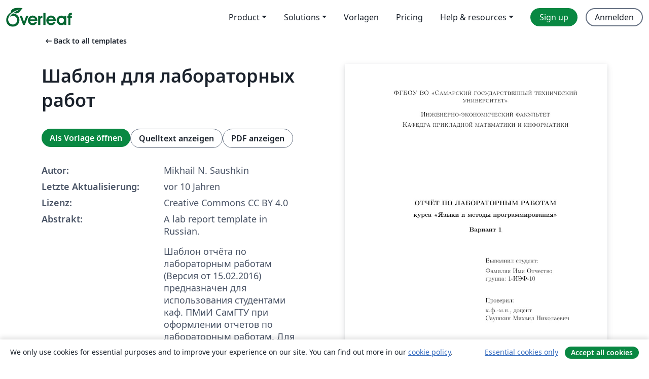

--- FILE ---
content_type: text/html; charset=utf-8
request_url: https://de.overleaf.com/latex/templates/shablon-dlia-laboratornykh-rabot/sqvxbnhgxxdm
body_size: 14201
content:
<!DOCTYPE html><html lang="de"><head><title translate="no">Шаблон для лабораторных работ - Overleaf, Online-LaTeX-Editor</title><meta name="twitter:title" content="Шаблон для лабораторных работ"><meta name="og:title" content="Шаблон для лабораторных работ"><meta name="description" content="A lab report template in Russian.

Шаблон отчёта по лабораторным работам (Версия от 15.02.2016)
предназначен для использования студентами каф. ПМиИ СамГТУ
пр..."><meta itemprop="description" content="A lab report template in Russian.

Шаблон отчёта по лабораторным работам (Версия от 15.02.2016)
предназначен для использования студентами каф. ПМиИ СамГТУ
пр..."><meta itemprop="image" content="https://writelatex.s3.amazonaws.com/published_ver/3193.jpeg?X-Amz-Expires=14400&amp;X-Amz-Date=20260119T084028Z&amp;X-Amz-Algorithm=AWS4-HMAC-SHA256&amp;X-Amz-Credential=AKIAWJBOALPNFPV7PVH5/20260119/us-east-1/s3/aws4_request&amp;X-Amz-SignedHeaders=host&amp;X-Amz-Signature=d9dbcdc0cde7cc95d7369ad843efd23c72fdefb730ed52698dfd0aef6c1b725d"><meta name="image" content="https://writelatex.s3.amazonaws.com/published_ver/3193.jpeg?X-Amz-Expires=14400&amp;X-Amz-Date=20260119T084028Z&amp;X-Amz-Algorithm=AWS4-HMAC-SHA256&amp;X-Amz-Credential=AKIAWJBOALPNFPV7PVH5/20260119/us-east-1/s3/aws4_request&amp;X-Amz-SignedHeaders=host&amp;X-Amz-Signature=d9dbcdc0cde7cc95d7369ad843efd23c72fdefb730ed52698dfd0aef6c1b725d"><meta itemprop="name" content="Overleaf, the Online LaTeX Editor"><meta name="twitter:card" content="summary"><meta name="twitter:site" content="@overleaf"><meta name="twitter:description" content="Ein einfach bedienbarer Online-LaTeX-Editor. Keine Installation notwendig, Zusammenarbeit in Echtzeit, Versionskontrolle, Hunderte von LaTeX-Vorlagen und mehr"><meta name="twitter:image" content="https://cdn.overleaf.com/img/ol-brand/overleaf_og_logo.png"><meta property="fb:app_id" content="400474170024644"><meta property="og:description" content="Ein einfach bedienbarer Online-LaTeX-Editor. Keine Installation notwendig, Zusammenarbeit in Echtzeit, Versionskontrolle, Hunderte von LaTeX-Vorlagen und mehr"><meta property="og:image" content="https://cdn.overleaf.com/img/ol-brand/overleaf_og_logo.png"><meta property="og:type" content="website"><meta name="viewport" content="width=device-width, initial-scale=1.0, user-scalable=yes"><link rel="icon" sizes="32x32" href="https://cdn.overleaf.com/favicon-32x32.png"><link rel="icon" sizes="16x16" href="https://cdn.overleaf.com/favicon-16x16.png"><link rel="icon" href="https://cdn.overleaf.com/favicon.svg" type="image/svg+xml"><link rel="apple-touch-icon" href="https://cdn.overleaf.com/apple-touch-icon.png"><link rel="mask-icon" href="https://cdn.overleaf.com/mask-favicon.svg" color="#046530"><link rel="canonical" href="https://de.overleaf.com/latex/templates/shablon-dlia-laboratornykh-rabot/sqvxbnhgxxdm"><link rel="manifest" href="https://cdn.overleaf.com/web.sitemanifest"><link rel="stylesheet" href="https://cdn.overleaf.com/stylesheets/main-style-80db667a2a67d939d81d.css" id="main-stylesheet"><link rel="alternate" href="https://www.overleaf.com/latex/templates/shablon-dlia-laboratornykh-rabot/sqvxbnhgxxdm" hreflang="en"><link rel="alternate" href="https://cs.overleaf.com/latex/templates/shablon-dlia-laboratornykh-rabot/sqvxbnhgxxdm" hreflang="cs"><link rel="alternate" href="https://es.overleaf.com/latex/templates/shablon-dlia-laboratornykh-rabot/sqvxbnhgxxdm" hreflang="es"><link rel="alternate" href="https://pt.overleaf.com/latex/templates/shablon-dlia-laboratornykh-rabot/sqvxbnhgxxdm" hreflang="pt"><link rel="alternate" href="https://fr.overleaf.com/latex/templates/shablon-dlia-laboratornykh-rabot/sqvxbnhgxxdm" hreflang="fr"><link rel="alternate" href="https://de.overleaf.com/latex/templates/shablon-dlia-laboratornykh-rabot/sqvxbnhgxxdm" hreflang="de"><link rel="alternate" href="https://sv.overleaf.com/latex/templates/shablon-dlia-laboratornykh-rabot/sqvxbnhgxxdm" hreflang="sv"><link rel="alternate" href="https://tr.overleaf.com/latex/templates/shablon-dlia-laboratornykh-rabot/sqvxbnhgxxdm" hreflang="tr"><link rel="alternate" href="https://it.overleaf.com/latex/templates/shablon-dlia-laboratornykh-rabot/sqvxbnhgxxdm" hreflang="it"><link rel="alternate" href="https://cn.overleaf.com/latex/templates/shablon-dlia-laboratornykh-rabot/sqvxbnhgxxdm" hreflang="zh-CN"><link rel="alternate" href="https://no.overleaf.com/latex/templates/shablon-dlia-laboratornykh-rabot/sqvxbnhgxxdm" hreflang="no"><link rel="alternate" href="https://ru.overleaf.com/latex/templates/shablon-dlia-laboratornykh-rabot/sqvxbnhgxxdm" hreflang="ru"><link rel="alternate" href="https://da.overleaf.com/latex/templates/shablon-dlia-laboratornykh-rabot/sqvxbnhgxxdm" hreflang="da"><link rel="alternate" href="https://ko.overleaf.com/latex/templates/shablon-dlia-laboratornykh-rabot/sqvxbnhgxxdm" hreflang="ko"><link rel="alternate" href="https://ja.overleaf.com/latex/templates/shablon-dlia-laboratornykh-rabot/sqvxbnhgxxdm" hreflang="ja"><link rel="preload" href="https://cdn.overleaf.com/js/de-json-fd322d0d37dc55a12bfa.js" as="script" nonce="VUEPYNxHJWybKwPF2PNu5Q=="><script type="text/javascript" nonce="VUEPYNxHJWybKwPF2PNu5Q==" id="ga-loader" data-ga-token="UA-112092690-1" data-ga-token-v4="G-RV4YBCCCWJ" data-cookie-domain=".overleaf.com" data-session-analytics-id="17633537-e0d8-4bb6-af21-6681e03e295a">var gaSettings = document.querySelector('#ga-loader').dataset;
var gaid = gaSettings.gaTokenV4;
var gaToken = gaSettings.gaToken;
var cookieDomain = gaSettings.cookieDomain;
var sessionAnalyticsId = gaSettings.sessionAnalyticsId;
if(gaid) {
    var additionalGaConfig = sessionAnalyticsId ? { 'user_id': sessionAnalyticsId } : {};
    window.dataLayer = window.dataLayer || [];
    function gtag(){
        dataLayer.push(arguments);
    }
    gtag('js', new Date());
    gtag('config', gaid, { 'anonymize_ip': true, ...additionalGaConfig });
}
if (gaToken) {
    window.ga = window.ga || function () {
        (window.ga.q = window.ga.q || []).push(arguments);
    }, window.ga.l = 1 * new Date();
}
var loadGA = window.olLoadGA = function() {
    if (gaid) {
        var s = document.createElement('script');
        s.setAttribute('async', 'async');
        s.setAttribute('src', 'https://www.googletagmanager.com/gtag/js?id=' + gaid);
        document.querySelector('head').append(s);
    } 
    if (gaToken) {
        (function(i,s,o,g,r,a,m){i['GoogleAnalyticsObject']=r;i[r]=i[r]||function(){
        (i[r].q=i[r].q||[]).push(arguments)},i[r].l=1*new Date();a=s.createElement(o),
        m=s.getElementsByTagName(o)[0];a.async=1;a.src=g;m.parentNode.insertBefore(a,m)
        })(window,document,'script','//www.google-analytics.com/analytics.js','ga');
        ga('create', gaToken, cookieDomain.replace(/^\./, ""));
        ga('set', 'anonymizeIp', true);
        if (sessionAnalyticsId) {
            ga('set', 'userId', sessionAnalyticsId);
        }
        ga('send', 'pageview');
    }
};
// Check if consent given (features/cookie-banner)
var oaCookie = document.cookie.split('; ').find(function(cookie) {
    return cookie.startsWith('oa=');
});
if(oaCookie) {
    var oaCookieValue = oaCookie.split('=')[1];
    if(oaCookieValue === '1') {
        loadGA();
    }
}
</script><meta name="ol-csrfToken" content="mEP6px77-WOhGqWcL1jfTTLh6340lH8mAlZ4"><meta name="ol-baseAssetPath" content="https://cdn.overleaf.com/"><meta name="ol-mathJaxPath" content="/js/libs/mathjax-3.2.2/es5/tex-svg-full.js"><meta name="ol-dictionariesRoot" content="/js/dictionaries/0.0.3/"><meta name="ol-usersEmail" content=""><meta name="ol-ab" data-type="json" content="{}"><meta name="ol-user_id"><meta name="ol-i18n" data-type="json" content="{&quot;currentLangCode&quot;:&quot;de&quot;}"><meta name="ol-ExposedSettings" data-type="json" content="{&quot;isOverleaf&quot;:true,&quot;appName&quot;:&quot;Overleaf&quot;,&quot;adminEmail&quot;:&quot;support@overleaf.com&quot;,&quot;dropboxAppName&quot;:&quot;Overleaf&quot;,&quot;ieeeBrandId&quot;:15,&quot;hasAffiliationsFeature&quot;:true,&quot;hasSamlFeature&quot;:true,&quot;samlInitPath&quot;:&quot;/saml/ukamf/init&quot;,&quot;hasLinkUrlFeature&quot;:true,&quot;hasLinkedProjectFileFeature&quot;:true,&quot;hasLinkedProjectOutputFileFeature&quot;:true,&quot;siteUrl&quot;:&quot;https://www.overleaf.com&quot;,&quot;emailConfirmationDisabled&quot;:false,&quot;maxEntitiesPerProject&quot;:2000,&quot;maxUploadSize&quot;:52428800,&quot;projectUploadTimeout&quot;:120000,&quot;recaptchaSiteKey&quot;:&quot;6LebiTwUAAAAAMuPyjA4pDA4jxPxPe2K9_ndL74Q&quot;,&quot;recaptchaDisabled&quot;:{&quot;invite&quot;:true,&quot;login&quot;:false,&quot;passwordReset&quot;:false,&quot;register&quot;:false,&quot;addEmail&quot;:false},&quot;textExtensions&quot;:[&quot;tex&quot;,&quot;latex&quot;,&quot;sty&quot;,&quot;cls&quot;,&quot;bst&quot;,&quot;bib&quot;,&quot;bibtex&quot;,&quot;txt&quot;,&quot;tikz&quot;,&quot;mtx&quot;,&quot;rtex&quot;,&quot;md&quot;,&quot;asy&quot;,&quot;lbx&quot;,&quot;bbx&quot;,&quot;cbx&quot;,&quot;m&quot;,&quot;lco&quot;,&quot;dtx&quot;,&quot;ins&quot;,&quot;ist&quot;,&quot;def&quot;,&quot;clo&quot;,&quot;ldf&quot;,&quot;rmd&quot;,&quot;lua&quot;,&quot;gv&quot;,&quot;mf&quot;,&quot;yml&quot;,&quot;yaml&quot;,&quot;lhs&quot;,&quot;mk&quot;,&quot;xmpdata&quot;,&quot;cfg&quot;,&quot;rnw&quot;,&quot;ltx&quot;,&quot;inc&quot;],&quot;editableFilenames&quot;:[&quot;latexmkrc&quot;,&quot;.latexmkrc&quot;,&quot;makefile&quot;,&quot;gnumakefile&quot;],&quot;validRootDocExtensions&quot;:[&quot;tex&quot;,&quot;Rtex&quot;,&quot;ltx&quot;,&quot;Rnw&quot;],&quot;fileIgnorePattern&quot;:&quot;**/{{__MACOSX,.git,.texpadtmp,.R}{,/**},.!(latexmkrc),*.{dvi,aux,log,toc,out,pdfsync,synctex,synctex(busy),fdb_latexmk,fls,nlo,ind,glo,gls,glg,bbl,blg,doc,docx,gz,swp}}&quot;,&quot;sentryAllowedOriginRegex&quot;:&quot;^(https://[a-z]+\\\\.overleaf.com|https://cdn.overleaf.com|https://compiles.overleafusercontent.com)/&quot;,&quot;sentryDsn&quot;:&quot;https://4f0989f11cb54142a5c3d98b421b930a@app.getsentry.com/34706&quot;,&quot;sentryEnvironment&quot;:&quot;production&quot;,&quot;sentryRelease&quot;:&quot;d84f01daa92f1b95e161a297afdf000c4db25a75&quot;,&quot;hotjarId&quot;:&quot;5148484&quot;,&quot;hotjarVersion&quot;:&quot;6&quot;,&quot;enableSubscriptions&quot;:true,&quot;gaToken&quot;:&quot;UA-112092690-1&quot;,&quot;gaTokenV4&quot;:&quot;G-RV4YBCCCWJ&quot;,&quot;propensityId&quot;:&quot;propensity-001384&quot;,&quot;cookieDomain&quot;:&quot;.overleaf.com&quot;,&quot;templateLinks&quot;:[{&quot;name&quot;:&quot;Journal articles&quot;,&quot;url&quot;:&quot;/gallery/tagged/academic-journal&quot;,&quot;trackingKey&quot;:&quot;academic-journal&quot;},{&quot;name&quot;:&quot;Books&quot;,&quot;url&quot;:&quot;/gallery/tagged/book&quot;,&quot;trackingKey&quot;:&quot;book&quot;},{&quot;name&quot;:&quot;Formal letters&quot;,&quot;url&quot;:&quot;/gallery/tagged/formal-letter&quot;,&quot;trackingKey&quot;:&quot;formal-letter&quot;},{&quot;name&quot;:&quot;Assignments&quot;,&quot;url&quot;:&quot;/gallery/tagged/homework&quot;,&quot;trackingKey&quot;:&quot;homework-assignment&quot;},{&quot;name&quot;:&quot;Posters&quot;,&quot;url&quot;:&quot;/gallery/tagged/poster&quot;,&quot;trackingKey&quot;:&quot;poster&quot;},{&quot;name&quot;:&quot;Presentations&quot;,&quot;url&quot;:&quot;/gallery/tagged/presentation&quot;,&quot;trackingKey&quot;:&quot;presentation&quot;},{&quot;name&quot;:&quot;Reports&quot;,&quot;url&quot;:&quot;/gallery/tagged/report&quot;,&quot;trackingKey&quot;:&quot;lab-report&quot;},{&quot;name&quot;:&quot;CVs and résumés&quot;,&quot;url&quot;:&quot;/gallery/tagged/cv&quot;,&quot;trackingKey&quot;:&quot;cv&quot;},{&quot;name&quot;:&quot;Theses&quot;,&quot;url&quot;:&quot;/gallery/tagged/thesis&quot;,&quot;trackingKey&quot;:&quot;thesis&quot;},{&quot;name&quot;:&quot;view_all&quot;,&quot;url&quot;:&quot;/latex/templates&quot;,&quot;trackingKey&quot;:&quot;view-all&quot;}],&quot;labsEnabled&quot;:true,&quot;wikiEnabled&quot;:true,&quot;templatesEnabled&quot;:true,&quot;cioWriteKey&quot;:&quot;2530db5896ec00db632a&quot;,&quot;cioSiteId&quot;:&quot;6420c27bb72163938e7d&quot;,&quot;linkedInInsightsPartnerId&quot;:&quot;7472905&quot;}"><meta name="ol-splitTestVariants" data-type="json" content="{&quot;hotjar-marketing&quot;:&quot;default&quot;}"><meta name="ol-splitTestInfo" data-type="json" content="{&quot;hotjar-marketing&quot;:{&quot;phase&quot;:&quot;release&quot;,&quot;badgeInfo&quot;:{&quot;tooltipText&quot;:&quot;&quot;,&quot;url&quot;:&quot;&quot;}}}"><meta name="ol-algolia" data-type="json" content="{&quot;appId&quot;:&quot;SK53GL4JLY&quot;,&quot;apiKey&quot;:&quot;9ac63d917afab223adbd2cd09ad0eb17&quot;,&quot;indexes&quot;:{&quot;wiki&quot;:&quot;learn-wiki&quot;,&quot;gallery&quot;:&quot;gallery-production&quot;}}"><meta name="ol-isManagedAccount" data-type="boolean"><meta name="ol-shouldLoadHotjar" data-type="boolean"></head><body class="website-redesign" data-theme="default"><a class="skip-to-content" href="#main-content">Zum Inhalt springen</a><nav class="navbar navbar-default navbar-main navbar-expand-lg website-redesign-navbar" aria-label="Primary"><div class="container-fluid navbar-container"><div class="navbar-header"><a class="navbar-brand" href="/" aria-label="Overleaf"><div class="navbar-logo"></div></a></div><button class="navbar-toggler collapsed" id="navbar-toggle-btn" type="button" data-bs-toggle="collapse" data-bs-target="#navbar-main-collapse" aria-controls="navbar-main-collapse" aria-expanded="false" aria-label="Toggle Navigation"><span class="material-symbols" aria-hidden="true" translate="no">menu</span></button><div class="navbar-collapse collapse" id="navbar-main-collapse"><ul class="nav navbar-nav navbar-right ms-auto" role="menubar"><!-- loop over header_extras--><li class="dropdown subdued" role="none"><button class="dropdown-toggle" aria-haspopup="true" aria-expanded="false" data-bs-toggle="dropdown" role="menuitem" event-tracking="menu-expand" event-tracking-mb="true" event-tracking-trigger="click" event-segmentation="{&quot;item&quot;:&quot;product&quot;,&quot;location&quot;:&quot;top-menu&quot;}">Product</button><ul class="dropdown-menu dropdown-menu-end" role="menu"><li role="none"><a class="dropdown-item" role="menuitem" href="/about/features-overview" event-tracking="menu-click" event-tracking-mb="true" event-tracking-trigger="click" event-segmentation='{"item":"premium-features","location":"top-menu"}'>Features</a></li><li role="none"><a class="dropdown-item" role="menuitem" href="/about/ai-features" event-tracking="menu-click" event-tracking-mb="true" event-tracking-trigger="click" event-segmentation='{"item":"ai-features","location":"top-menu"}'>AI</a></li></ul></li><li class="dropdown subdued" role="none"><button class="dropdown-toggle" aria-haspopup="true" aria-expanded="false" data-bs-toggle="dropdown" role="menuitem" event-tracking="menu-expand" event-tracking-mb="true" event-tracking-trigger="click" event-segmentation="{&quot;item&quot;:&quot;solutions&quot;,&quot;location&quot;:&quot;top-menu&quot;}">Solutions</button><ul class="dropdown-menu dropdown-menu-end" role="menu"><li role="none"><a class="dropdown-item" role="menuitem" href="/for/enterprises" event-tracking="menu-click" event-tracking-mb="true" event-tracking-trigger="click" event-segmentation='{"item":"enterprises","location":"top-menu"}'>For business</a></li><li role="none"><a class="dropdown-item" role="menuitem" href="/for/universities" event-tracking="menu-click" event-tracking-mb="true" event-tracking-trigger="click" event-segmentation='{"item":"universities","location":"top-menu"}'>Für Universitäten</a></li><li role="none"><a class="dropdown-item" role="menuitem" href="/for/government" event-tracking="menu-click" event-tracking-mb="true" event-tracking-trigger="click" event-segmentation='{"item":"government","location":"top-menu"}'>For government</a></li><li role="none"><a class="dropdown-item" role="menuitem" href="/for/publishers" event-tracking="menu-click" event-tracking-mb="true" event-tracking-trigger="click" event-segmentation='{"item":"publishers","location":"top-menu"}'>Für Verlage</a></li><li role="none"><a class="dropdown-item" role="menuitem" href="/about/customer-stories" event-tracking="menu-click" event-tracking-mb="true" event-tracking-trigger="click" event-segmentation='{"item":"customer-stories","location":"top-menu"}'>Customer stories</a></li></ul></li><li class="subdued" role="none"><a class="nav-link subdued" role="menuitem" href="/latex/templates" event-tracking="menu-click" event-tracking-mb="true" event-tracking-trigger="click" event-segmentation='{"item":"templates","location":"top-menu"}'>Vorlagen</a></li><li class="subdued" role="none"><a class="nav-link subdued" role="menuitem" href="/user/subscription/plans" event-tracking="menu-click" event-tracking-mb="true" event-tracking-trigger="click" event-segmentation='{"item":"pricing","location":"top-menu"}'>Pricing</a></li><li class="dropdown subdued nav-item-help" role="none"><button class="dropdown-toggle" aria-haspopup="true" aria-expanded="false" data-bs-toggle="dropdown" role="menuitem" event-tracking="menu-expand" event-tracking-mb="true" event-tracking-trigger="click" event-segmentation="{&quot;item&quot;:&quot;help-and-resources&quot;,&quot;location&quot;:&quot;top-menu&quot;}">Help & resources</button><ul class="dropdown-menu dropdown-menu-end" role="menu"><li role="none"><a class="dropdown-item" role="menuitem" href="/learn" event-tracking="menu-click" event-tracking-mb="true" event-tracking-trigger="click" event-segmentation='{"item":"learn","location":"top-menu"}'>Dokumentation</a></li><li role="none"><a class="dropdown-item" role="menuitem" href="/for/community/resources" event-tracking="menu-click" event-tracking-mb="true" event-tracking-trigger="click" event-segmentation='{"item":"help-guides","location":"top-menu"}'>Help guides</a></li><li role="none"><a class="dropdown-item" role="menuitem" href="/about/why-latex" event-tracking="menu-click" event-tracking-mb="true" event-tracking-trigger="click" event-segmentation='{"item":"why-latex","location":"top-menu"}'>Why LaTeX?</a></li><li role="none"><a class="dropdown-item" role="menuitem" href="/blog" event-tracking="menu-click" event-tracking-mb="true" event-tracking-trigger="click" event-segmentation='{"item":"blog","location":"top-menu"}'>Blog</a></li><li role="none"><a class="dropdown-item" role="menuitem" data-ol-open-contact-form-modal="contact-us" data-bs-target="#contactUsModal" href data-bs-toggle="modal" event-tracking="menu-click" event-tracking-mb="true" event-tracking-trigger="click" event-segmentation='{"item":"contact","location":"top-menu"}'><span>Kontaktiere uns</span></a></li></ul></li><!-- logged out--><!-- register link--><li class="primary" role="none"><a class="nav-link" role="menuitem" href="/register" event-tracking="menu-click" event-tracking-action="clicked" event-tracking-trigger="click" event-tracking-mb="true" event-segmentation='{"page":"/latex/templates/shablon-dlia-laboratornykh-rabot/sqvxbnhgxxdm","item":"register","location":"top-menu"}'>Sign up</a></li><!-- login link--><li role="none"><a class="nav-link" role="menuitem" href="/login" event-tracking="menu-click" event-tracking-action="clicked" event-tracking-trigger="click" event-tracking-mb="true" event-segmentation='{"page":"/latex/templates/shablon-dlia-laboratornykh-rabot/sqvxbnhgxxdm","item":"login","location":"top-menu"}'>Anmelden</a></li><!-- projects link and account menu--></ul></div></div></nav><main class="gallery content content-page" id="main-content"><div class="container"><div class="row previous-page-link-container"><div class="col-lg-6"><a class="previous-page-link" href="/latex/templates"><span class="material-symbols material-symbols-rounded" aria-hidden="true" translate="no">arrow_left_alt</span>Back to all templates</a></div></div><div class="row"><div class="col-md-6 template-item-left-section"><div class="row"><div class="col-md-12"><div class="gallery-item-title"><h1 class="h2">Шаблон для лабораторных работ</h1></div></div></div><div class="row cta-links-container"><div class="col-md-12 cta-links"><a class="btn btn-primary cta-link" href="/project/new/template/3193?id=4319082&amp;mainFile=main.tex&amp;templateName=%D0%A8%D0%B0%D0%B1%D0%BB%D0%BE%D0%BD+%D0%B4%D0%BB%D1%8F+%D0%BB%D0%B0%D0%B1%D0%BE%D1%80%D0%B0%D1%82%D0%BE%D1%80%D0%BD%D1%8B%D1%85+%D1%80%D0%B0%D0%B1%D0%BE%D1%82&amp;texImage=texlive-full%3A2019.1" event-tracking-mb="true" event-tracking="gallery-open-template" event-tracking-trigger="click">Als Vorlage öffnen</a><button class="btn btn-secondary cta-link" data-bs-toggle="modal" data-bs-target="#modalViewSource" event-tracking-mb="true" event-tracking="gallery-view-source" event-tracking-trigger="click">Quelltext anzeigen</button><a class="btn btn-secondary cta-link" href="/latex/templates/shablon-dlia-laboratornykh-rabot/sqvxbnhgxxdm.pdf" target="_blank" event-tracking-mb="true" event-tracking="gallery-download-pdf" event-tracking-trigger="click">PDF anzeigen</a></div></div><div class="template-details-container"><div class="template-detail"><div><b>Autor:</b></div><div>Mikhail N. Saushkin</div></div><div class="template-detail"><div><b>Letzte Aktualisierung:</b></div><div><span data-bs-toggle="tooltip" data-bs-placement="bottom" data-timestamp-for-title="1455562266">vor 10 Jahren</span></div></div><div class="template-detail"><div><b>Lizenz:</b></div><div>Creative Commons CC BY 4.0</div></div><div class="template-detail"><div><b>Abstrakt:</b></div><div class="gallery-abstract" data-ol-mathjax><p>A lab report template in Russian.</p>

<p>Шаблон отчёта по лабораторным работам (Версия от 15.02.2016)
предназначен для использования студентами каф. ПМиИ СамГТУ
при оформлении отчетов по лабораторным работам.
Для настройки пакета listigs использовался материал
статьи Михаила Конника aka virens
<a href="http://mydebianblog.blogspot.ru/2012/12/latex.html" rel="nofollow">[http://mydebianblog.blogspot.ru/2012/12/latex.html]</a>
Copyright (c) 2016 by Mikhail Saushkin (msaushkin@gmail.com)
All rights reserved except the rights granted by the
<a href="https://creativecommons.org/licenses/by/4.0/" rel="nofollow">Creative Commons Attribution 4.0 International Licence</a></p></div></div><div class="template-detail tags"><div><b>Stichworte:</b></div><div><div class="badge-link-list"><a class="badge-link badge-link-light" href="/gallery/tagged/international-languages"><span class="badge text-dark bg-light"><span class="badge-content" data-badge-tooltip data-bs-placement="bottom" data-bs-title="International Languages">International Languages</span></span></a><a class="badge-link badge-link-light" href="/gallery/tagged/report"><span class="badge text-dark bg-light"><span class="badge-content" data-badge-tooltip data-bs-placement="bottom" data-bs-title="Reports">Reports</span></span></a><a class="badge-link badge-link-light" href="/gallery/tagged/russian"><span class="badge text-dark bg-light"><span class="badge-content" data-badge-tooltip data-bs-placement="bottom" data-bs-title="Russian">Russian</span></span></a></div></div></div></div></div><div class="col-md-6 template-item-right-section"><div class="entry"><div class="row"><div class="col-md-12"><div class="gallery-large-pdf-preview"><img src="https://writelatex.s3.amazonaws.com/published_ver/3193.jpeg?X-Amz-Expires=14400&amp;X-Amz-Date=20260119T084028Z&amp;X-Amz-Algorithm=AWS4-HMAC-SHA256&amp;X-Amz-Credential=AKIAWJBOALPNFPV7PVH5/20260119/us-east-1/s3/aws4_request&amp;X-Amz-SignedHeaders=host&amp;X-Amz-Signature=d9dbcdc0cde7cc95d7369ad843efd23c72fdefb730ed52698dfd0aef6c1b725d" alt="Шаблон для лабораторных работ"></div></div></div></div></div></div><div class="row section-row"><div class="col-md-12"><div class="begin-now-card"><div class="card card-pattern"><div class="card-body"><p class="dm-mono"><span class="font-size-display-xs"><span class="text-purple-bright">\begin</span><wbr><span class="text-green-bright">{</span><span>now</span><span class="text-green-bright">}</span></span></p><p>Discover why over 25 million people worldwide trust Overleaf with their work.</p><p class="card-links"><a class="btn btn-primary card-link" href="/register">Sign up for free</a><a class="btn card-link btn-secondary" href="/user/subscription/plans">Explore all plans</a></p></div></div></div></div></div></div></main><div class="modal fade" id="modalViewSource" tabindex="-1" role="dialog" aria-labelledby="modalViewSourceTitle" aria-hidden="true"><div class="modal-dialog" role="document"><div class="modal-content"><div class="modal-header"><h3 class="modal-title" id="modalViewSourceTitle">Quelldateien</h3><button class="btn-close" type="button" data-bs-dismiss="modal" aria-label="Close"></button></div><div class="modal-body"><pre><code>% Шаблон (версия от 15.02.2016) предназначен 
% для использования студентами каф. ПМиИ СамГТУ 
% при оформлении отчетов по лабораторным работам. 
% Для настройки пакета listigs использовался материал 
% статьи Михаила Конника aka virens
% &lt;http://mydebianblog.blogspot.ru/2012/12/latex.html&gt;
% Copyright (c) 2016 by Mikhail Saushkin (msaushkin@gmail.com) 
% All rights reserved except the rights granted by the
% Creative Commons Attribution 4.0 International Licence
% &lt;https://creativecommons.org/licenses/by/4.0/&gt;
% Свежая версия шаблона здесь &lt;https://www.overleaf.com/read/sqvxbnhgxxdm&gt;
\documentclass[14pt,a4paper,report]{ncc}
\usepackage[a4paper, mag=1000, left=2.5cm, right=1cm, top=2cm, bottom=2cm, headsep=0.7cm, footskip=1cm]{geometry}
\usepackage[utf8]{inputenc}
\usepackage[english,russian]{babel}
\usepackage{indentfirst}
\usepackage[dvipsnames]{xcolor}
\usepackage[colorlinks]{hyperref}
\usepackage{listings} 
\usepackage{caption}
\DeclareCaptionFont{white}{\color{white}} 
\DeclareCaptionFormat{listing}{\colorbox{gray}{\parbox{\textwidth}{#1#2#3}}}
\captionsetup[lstlisting]{format=listing,labelfont=white,textfont=white}
\lstset{% Собственно настройки вида листинга
inputencoding=utf8, extendedchars=\true, keepspaces = true, % поддержка кириллицы и пробелов в комментариях
language=Pascal,            % выбор языка для подсветки (здесь это Pascal)
basicstyle=\small\sffamily, % размер и начертание шрифта для подсветки кода
numbers=left,               % где поставить нумерацию строк (слева\справа)
numberstyle=\tiny,          % размер шрифта для номеров строк
stepnumber=1,               % размер шага между двумя номерами строк
numbersep=5pt,              % как далеко отстоят номера строк от подсвечиваемого кода
backgroundcolor=\color{white}, % цвет фона подсветки - используем \usepackage{color}
showspaces=false,           % показывать или нет пробелы специальными отступами
showstringspaces=false,     % показывать или нет пробелы в строках
showtabs=false,             % показывать или нет табуляцию в строках
frame=single,               % рисовать рамку вокруг кода
tabsize=2,                  % размер табуляции по умолчанию равен 2 пробелам
captionpos=t,               % позиция заголовка вверху [t] или внизу [b] 
breaklines=true,            % автоматически переносить строки (да\нет)
breakatwhitespace=false,    % переносить строки только если есть пробел
escapeinside={\%*}{*)}      % если нужно добавить комментарии в коде
}

\begin{document}
% Переоформление некоторых стандартных названий
\renewcommand{\chaptername}{Лабораторная работа}
\def\contentsname{Содержание}

% Оформление титульного листа
\begin{titlepage}
\begin{center}
\textsc{ФГБОУ ВО «Самарский государственный технический университет»\\[5mm]
Инженерно-экономический факультет\\[2mm]
Кафедра прикладной математики и информатики}

\vfill

\textbf{ОТЧЁТ ПО ЛАБОРАТОРНЫМ РАБОТАМ\\[3mm]
курса «Языки и методы программирования»\\[6mm]
Вариант 1
\\[20mm]
}
\end{center}

\hfill
\begin{minipage}{.5\textwidth}
Выполнил студент:\\[2mm] 
Фамилия Имя Отчество\\
группа: 1-ИЭФ-10\\[5mm]

Проверил:\\[2mm] 
к.ф.-м.н., доцент\\
Саушкин Михаил Николаевич
\end{minipage}%
\vfill
\begin{center}
 Самара, \theyear\ г.
\end{center}
\end{titlepage}

% Содержание
\tableofcontents
\newpage

\input{lab1}
%\input{lab2} Отчёт к каждой работе оформляется в отдельном файле

% Список литературы
% Для отчёта он не обязателен
\begin{thebibliography}{9}
\bibitem{gutgut:1} 
Гутман~Г.~Н. Лабораторные работы по курсу &lt;&lt;Языки и методы программирования&gt;&gt; (семестр 2). URL: \url{http://pm.samgtu.ru/sites/pm.samgtu.ru/files/materials/osnovy_inf/yamp2.doc}; дата обращения: 15.02.2016.

\bibitem{gutgut:2} 
Гутман~Г.~Н. Лабораторные работы по курсу &lt;&lt;Языки и методы программирования&gt;&gt; (семестр 3). URL: \url{http://pm.samgtu.ru/sites/pm.samgtu.ru/files/materials/osnovy_inf/yamp3.doc}; дата обращения: 15.02.2016.

\bibitem{latex:b1} 
Роженко~А.~И. Искусство верстки в \LaTeX'е.  Новосибирск: ИВМиМГ СО~РАН, 2005.

\bibitem{latex:b2}
Балдин~Е.~М. Компьютерная типография \LaTeX.  СПб.: БХВ-Петербург, 2008.

\bibitem{latex:b3}
Котельников~И.~А., Чеботарев~П.~З. \LaTeX\ по русски.
Новосибирск: Сибирский хронограф, 2004. 

\end{thebibliography}

\end{document}</code></pre></div><div class="modal-footer"><button class="btn btn-secondary" type="button" data-bs-dismiss="modal">Schließen</button></div></div></div></div><footer class="fat-footer hidden-print website-redesign-fat-footer"><div class="fat-footer-container"><div class="fat-footer-sections"><div class="footer-section" id="footer-brand"><a class="footer-brand" href="/" aria-label="Overleaf"></a></div><div class="footer-section"><h2 class="footer-section-heading">Über uns</h2><ul class="list-unstyled"><li><a href="/about">Über uns</a></li><li><a href="https://digitalscience.pinpointhq.com/">Karriere</a></li><li><a href="/blog">Blog</a></li></ul></div><div class="footer-section"><h2 class="footer-section-heading">Solutions</h2><ul class="list-unstyled"><li><a href="/for/enterprises">For business</a></li><li><a href="/for/universities">Für Universitäten</a></li><li><a href="/for/government">For government</a></li><li><a href="/for/publishers">Für Verlage</a></li><li><a href="/about/customer-stories">Customer stories</a></li></ul></div><div class="footer-section"><h2 class="footer-section-heading">Lernen</h2><ul class="list-unstyled"><li><a href="/learn/latex/Learn_LaTeX_in_30_minutes">LaTeX in 30 Minuten</a></li><li><a href="/latex/templates">Vorlagen</a></li><li><a href="/events/webinars">Webinare</a></li><li><a href="/learn/latex/Tutorials">Tutorials</a></li><li><a href="/learn/latex/Inserting_Images">So fügst du Bilder ein</a></li><li><a href="/learn/latex/Tables">So erstellst du Tabellen</a></li></ul></div><div class="footer-section"><h2 class="footer-section-heading">Pricing</h2><ul class="list-unstyled"><li><a href="/user/subscription/plans?itm_referrer=footer-for-indv">For individuals</a></li><li><a href="/user/subscription/plans?plan=group&amp;itm_referrer=footer-for-groups">For groups and organizations</a></li><li><a href="/user/subscription/plans?itm_referrer=footer-for-students#student-annual">Für Studierende</a></li></ul></div><div class="footer-section"><h2 class="footer-section-heading">Mach mit</h2><ul class="list-unstyled"><li><a href="https://forms.gle/67PSpN1bLnjGCmPQ9">Teile uns deine Meinung mit</a></li></ul></div><div class="footer-section"><h2 class="footer-section-heading">Hilfe</h2><ul class="list-unstyled"><li><a href="/learn">Dokumentation </a></li><li><a href="/contact">Kontaktiere uns </a></li><li><a href="https://status.overleaf.com/">Website-Status</a></li></ul></div></div><div class="fat-footer-base"><div class="fat-footer-base-section fat-footer-base-meta"><div class="fat-footer-base-item"><div class="fat-footer-base-copyright">© 2026 Overleaf</div><a href="/legal">Datenschutz und Nutzungsbedingungen</a><a href="https://www.digital-science.com/security-certifications/">Compliance</a></div><ul class="fat-footer-base-item list-unstyled fat-footer-base-language"><li class="dropdown dropup subdued language-picker" dropdown><button class="btn btn-link btn-inline-link" id="language-picker-toggle" dropdown-toggle data-ol-lang-selector-tooltip data-bs-toggle="dropdown" aria-haspopup="true" aria-expanded="false" aria-label="Select Sprache" tooltip="Sprache" title="Sprache"><span class="material-symbols" aria-hidden="true" translate="no">translate</span>&nbsp;<span class="language-picker-text">Deutsch</span></button><ul class="dropdown-menu dropdown-menu-sm-width" role="menu" aria-labelledby="language-picker-toggle"><li class="dropdown-header">Sprache</li><li class="lng-option"><a class="menu-indent dropdown-item" href="https://www.overleaf.com/latex/templates/shablon-dlia-laboratornykh-rabot/sqvxbnhgxxdm" role="menuitem" aria-selected="false">English</a></li><li class="lng-option"><a class="menu-indent dropdown-item" href="https://cs.overleaf.com/latex/templates/shablon-dlia-laboratornykh-rabot/sqvxbnhgxxdm" role="menuitem" aria-selected="false">Čeština</a></li><li class="lng-option"><a class="menu-indent dropdown-item" href="https://es.overleaf.com/latex/templates/shablon-dlia-laboratornykh-rabot/sqvxbnhgxxdm" role="menuitem" aria-selected="false">Español</a></li><li class="lng-option"><a class="menu-indent dropdown-item" href="https://pt.overleaf.com/latex/templates/shablon-dlia-laboratornykh-rabot/sqvxbnhgxxdm" role="menuitem" aria-selected="false">Português</a></li><li class="lng-option"><a class="menu-indent dropdown-item" href="https://fr.overleaf.com/latex/templates/shablon-dlia-laboratornykh-rabot/sqvxbnhgxxdm" role="menuitem" aria-selected="false">Français</a></li><li class="lng-option"><a class="menu-indent dropdown-item active" href="https://de.overleaf.com/latex/templates/shablon-dlia-laboratornykh-rabot/sqvxbnhgxxdm" role="menuitem" aria-selected="true">Deutsch<span class="material-symbols dropdown-item-trailing-icon" aria-hidden="true" translate="no">check</span></a></li><li class="lng-option"><a class="menu-indent dropdown-item" href="https://sv.overleaf.com/latex/templates/shablon-dlia-laboratornykh-rabot/sqvxbnhgxxdm" role="menuitem" aria-selected="false">Svenska</a></li><li class="lng-option"><a class="menu-indent dropdown-item" href="https://tr.overleaf.com/latex/templates/shablon-dlia-laboratornykh-rabot/sqvxbnhgxxdm" role="menuitem" aria-selected="false">Türkçe</a></li><li class="lng-option"><a class="menu-indent dropdown-item" href="https://it.overleaf.com/latex/templates/shablon-dlia-laboratornykh-rabot/sqvxbnhgxxdm" role="menuitem" aria-selected="false">Italiano</a></li><li class="lng-option"><a class="menu-indent dropdown-item" href="https://cn.overleaf.com/latex/templates/shablon-dlia-laboratornykh-rabot/sqvxbnhgxxdm" role="menuitem" aria-selected="false">简体中文</a></li><li class="lng-option"><a class="menu-indent dropdown-item" href="https://no.overleaf.com/latex/templates/shablon-dlia-laboratornykh-rabot/sqvxbnhgxxdm" role="menuitem" aria-selected="false">Norsk</a></li><li class="lng-option"><a class="menu-indent dropdown-item" href="https://ru.overleaf.com/latex/templates/shablon-dlia-laboratornykh-rabot/sqvxbnhgxxdm" role="menuitem" aria-selected="false">Русский</a></li><li class="lng-option"><a class="menu-indent dropdown-item" href="https://da.overleaf.com/latex/templates/shablon-dlia-laboratornykh-rabot/sqvxbnhgxxdm" role="menuitem" aria-selected="false">Dansk</a></li><li class="lng-option"><a class="menu-indent dropdown-item" href="https://ko.overleaf.com/latex/templates/shablon-dlia-laboratornykh-rabot/sqvxbnhgxxdm" role="menuitem" aria-selected="false">한국어</a></li><li class="lng-option"><a class="menu-indent dropdown-item" href="https://ja.overleaf.com/latex/templates/shablon-dlia-laboratornykh-rabot/sqvxbnhgxxdm" role="menuitem" aria-selected="false">日本語</a></li></ul></li></ul></div><div class="fat-footer-base-section fat-footer-base-social"><div class="fat-footer-base-item"><a class="fat-footer-social x-logo" href="https://x.com/overleaf"><svg xmlns="http://www.w3.org/2000/svg" viewBox="0 0 1200 1227" height="25"><path d="M714.163 519.284L1160.89 0H1055.03L667.137 450.887L357.328 0H0L468.492 681.821L0 1226.37H105.866L515.491 750.218L842.672 1226.37H1200L714.137 519.284H714.163ZM569.165 687.828L521.697 619.934L144.011 79.6944H306.615L611.412 515.685L658.88 583.579L1055.08 1150.3H892.476L569.165 687.854V687.828Z"></path></svg><span class="visually-hidden">Overleaf bei X</span></a><a class="fat-footer-social facebook-logo" href="https://www.facebook.com/overleaf.editor"><svg xmlns="http://www.w3.org/2000/svg" viewBox="0 0 666.66668 666.66717" height="25"><defs><clipPath id="a" clipPathUnits="userSpaceOnUse"><path d="M0 700h700V0H0Z"></path></clipPath></defs><g clip-path="url(#a)" transform="matrix(1.33333 0 0 -1.33333 -133.333 800)"><path class="background" d="M0 0c0 138.071-111.929 250-250 250S-500 138.071-500 0c0-117.245 80.715-215.622 189.606-242.638v166.242h-51.552V0h51.552v32.919c0 85.092 38.508 124.532 122.048 124.532 15.838 0 43.167-3.105 54.347-6.211V81.986c-5.901.621-16.149.932-28.882.932-40.993 0-56.832-15.528-56.832-55.9V0h81.659l-14.028-76.396h-67.631v-171.773C-95.927-233.218 0-127.818 0 0" fill="#0866ff" transform="translate(600 350)"></path><path class="text" d="m0 0 14.029 76.396H-67.63v27.019c0 40.372 15.838 55.899 56.831 55.899 12.733 0 22.981-.31 28.882-.931v69.253c-11.18 3.106-38.509 6.212-54.347 6.212-83.539 0-122.048-39.441-122.048-124.533V76.396h-51.552V0h51.552v-166.242a250.559 250.559 0 0 1 60.394-7.362c10.254 0 20.358.632 30.288 1.831V0Z" fill="#fff" transform="translate(447.918 273.604)"></path></g></svg><span class="visually-hidden">Overleaf bei Facebook</span></a><a class="fat-footer-social linkedin-logo" href="https://www.linkedin.com/company/writelatex-limited"><svg xmlns="http://www.w3.org/2000/svg" viewBox="0 0 72 72" height="25"><g fill="none" fill-rule="evenodd"><path class="background" fill="#0B66C3" d="M8 72h56a8 8 0 0 0 8-8V8a8 8 0 0 0-8-8H8a8 8 0 0 0-8 8v56a8 8 0 0 0 8 8"></path><path class="text" fill="#FFF" d="M62 62H51.316V43.802c0-4.99-1.896-7.777-5.845-7.777-4.296 0-6.54 2.901-6.54 7.777V62H28.632V27.333H38.93v4.67s3.096-5.729 10.453-5.729c7.353 0 12.617 4.49 12.617 13.777zM16.35 22.794c-3.508 0-6.35-2.864-6.35-6.397C10 12.864 12.842 10 16.35 10c3.507 0 6.347 2.864 6.347 6.397 0 3.533-2.84 6.397-6.348 6.397ZM11.032 62h10.736V27.333H11.033V62"></path></g></svg><span class="visually-hidden">Overleaf bei LinkedIn</span></a></div></div></div></div></footer><section class="cookie-banner hidden-print hidden" aria-label="Cookie banner"><div class="cookie-banner-content">We only use cookies for essential purposes and to improve your experience on our site. You can find out more in our <a href="/legal#Cookies">cookie policy</a>.</div><div class="cookie-banner-actions"><button class="btn btn-link btn-sm" type="button" data-ol-cookie-banner-set-consent="essential">Essential cookies only</button><button class="btn btn-primary btn-sm" type="button" data-ol-cookie-banner-set-consent="all">Accept all cookies</button></div></section><div class="modal fade" id="contactUsModal" tabindex="-1" aria-labelledby="contactUsModalLabel" data-ol-contact-form-modal="contact-us"><div class="modal-dialog"><form name="contactForm" data-ol-async-form data-ol-contact-form data-ol-contact-form-with-search="true" role="form" aria-label="Kontaktiere uns" action="/support"><input name="inbox" type="hidden" value="support"><div class="modal-content"><div class="modal-header"><h4 class="modal-title" id="contactUsModalLabel">Kontaktiere uns</h4><button class="btn-close" type="button" data-bs-dismiss="modal" aria-label="Schließen"><span aria-hidden="true"></span></button></div><div class="modal-body"><div data-ol-not-sent><div class="modal-form-messages"><div class="form-messages-bottom-margin" data-ol-form-messages-new-style="" role="alert"></div><div class="notification notification-type-error" hidden data-ol-custom-form-message="error_performing_request" role="alert" aria-live="polite"><div class="notification-icon"><span class="material-symbols" aria-hidden="true" translate="no">error</span></div><div class="notification-content text-left">Es ist ein Fehler aufgetreten. Bitte versuche es erneut..</div></div></div><label class="form-label" for="contact-us-email-38">E-Mail</label><div class="mb-3"><input class="form-control" name="email" id="contact-us-email-38" required type="email" spellcheck="false" maxlength="255" value="" data-ol-contact-form-email-input></div><div class="form-group"><label class="form-label" for="contact-us-subject-38">Betreff</label><div class="mb-3"><input class="form-control" name="subject" id="contact-us-subject-38" required autocomplete="off" maxlength="255"><div data-ol-search-results-wrapper hidden><ul class="dropdown-menu contact-suggestions-dropdown show" data-ol-search-results aria-role="region" aria-label="Hilfeartikel passend zu deinem Thema"><li class="dropdown-header">Hast du dir schon <a href="/learn/kb" target="_blank">Wissensdatenbank</a> angeschaut?</li><li><hr class="dropdown-divider"></li><div data-ol-search-results-container></div></ul></div></div></div><label class="form-label" for="contact-us-sub-subject-38">What do you need help with?</label><div class="mb-3"><select class="form-select" name="subSubject" id="contact-us-sub-subject-38" required autocomplete="off"><option selected disabled>Please select…</option><option>Using LaTeX</option><option>Using the Overleaf Editor</option><option>Using Writefull</option><option>Logging in or managing your account</option><option>Managing your subscription</option><option>Using premium features</option><option>Contacting the Sales team</option><option>Other</option></select></div><label class="form-label" for="contact-us-project-url-38">Betroffene Projekt-URL (Freiwillig)</label><div class="mb-3"><input class="form-control" name="projectUrl" id="contact-us-project-url-38"></div><label class="form-label" for="contact-us-message-38">Let us know how we can help</label><div class="mb-3"><textarea class="form-control contact-us-modal-textarea" name="message" id="contact-us-message-38" required type="text"></textarea></div><div class="mb-3 d-none"><label class="visually-hidden" for="important-message">Important message</label><input class="form-control" name="important_message" id="important-message"></div></div><div class="mt-2" data-ol-sent hidden><h5 class="message-received">Message received</h5><p>Thanks for getting in touch. Our team will get back to you by email as soon as possible.</p><p>Email:&nbsp;<span data-ol-contact-form-thank-you-email></span></p></div></div><div class="modal-footer" data-ol-not-sent><button class="btn btn-primary" type="submit" data-ol-disabled-inflight event-tracking="form-submitted-contact-us" event-tracking-mb="true" event-tracking-trigger="click" event-segmentation="{&quot;location&quot;:&quot;contact-us-form&quot;}"><span data-ol-inflight="idle">Send message</span><span hidden data-ol-inflight="pending">Wird gesendet&hellip;</span></button></div></div></form></div></div></body><script type="text/javascript" nonce="VUEPYNxHJWybKwPF2PNu5Q==" src="https://cdn.overleaf.com/js/runtime-1a25f76722f07d9ab1b2.js"></script><script type="text/javascript" nonce="VUEPYNxHJWybKwPF2PNu5Q==" src="https://cdn.overleaf.com/js/27582-79e5ed8c65f6833386ec.js"></script><script type="text/javascript" nonce="VUEPYNxHJWybKwPF2PNu5Q==" src="https://cdn.overleaf.com/js/29088-e3f6cf68f932ee256fec.js"></script><script type="text/javascript" nonce="VUEPYNxHJWybKwPF2PNu5Q==" src="https://cdn.overleaf.com/js/8732-61de629a6fc4a719a5e1.js"></script><script type="text/javascript" nonce="VUEPYNxHJWybKwPF2PNu5Q==" src="https://cdn.overleaf.com/js/11229-f88489299ead995b1003.js"></script><script type="text/javascript" nonce="VUEPYNxHJWybKwPF2PNu5Q==" src="https://cdn.overleaf.com/js/bootstrap-6faaf78625873fafb726.js"></script><script type="text/javascript" nonce="VUEPYNxHJWybKwPF2PNu5Q==" src="https://cdn.overleaf.com/js/27582-79e5ed8c65f6833386ec.js"></script><script type="text/javascript" nonce="VUEPYNxHJWybKwPF2PNu5Q==" src="https://cdn.overleaf.com/js/29088-e3f6cf68f932ee256fec.js"></script><script type="text/javascript" nonce="VUEPYNxHJWybKwPF2PNu5Q==" src="https://cdn.overleaf.com/js/62382-0a4f25c3829fc56de629.js"></script><script type="text/javascript" nonce="VUEPYNxHJWybKwPF2PNu5Q==" src="https://cdn.overleaf.com/js/16164-b8450ba94d9bab0bbae1.js"></script><script type="text/javascript" nonce="VUEPYNxHJWybKwPF2PNu5Q==" src="https://cdn.overleaf.com/js/45250-424aec613d067a9a3e96.js"></script><script type="text/javascript" nonce="VUEPYNxHJWybKwPF2PNu5Q==" src="https://cdn.overleaf.com/js/24686-731b5e0a16bfe66018de.js"></script><script type="text/javascript" nonce="VUEPYNxHJWybKwPF2PNu5Q==" src="https://cdn.overleaf.com/js/99612-000be62f228c87d764b4.js"></script><script type="text/javascript" nonce="VUEPYNxHJWybKwPF2PNu5Q==" src="https://cdn.overleaf.com/js/8732-61de629a6fc4a719a5e1.js"></script><script type="text/javascript" nonce="VUEPYNxHJWybKwPF2PNu5Q==" src="https://cdn.overleaf.com/js/26348-e10ddc0eb984edb164b0.js"></script><script type="text/javascript" nonce="VUEPYNxHJWybKwPF2PNu5Q==" src="https://cdn.overleaf.com/js/56215-8bbbe2cf23164e6294c4.js"></script><script type="text/javascript" nonce="VUEPYNxHJWybKwPF2PNu5Q==" src="https://cdn.overleaf.com/js/22204-a9cc5e83c68d63a4e85e.js"></script><script type="text/javascript" nonce="VUEPYNxHJWybKwPF2PNu5Q==" src="https://cdn.overleaf.com/js/47304-61d200ba111e63e2d34c.js"></script><script type="text/javascript" nonce="VUEPYNxHJWybKwPF2PNu5Q==" src="https://cdn.overleaf.com/js/97910-33b5ae496770c42a6456.js"></script><script type="text/javascript" nonce="VUEPYNxHJWybKwPF2PNu5Q==" src="https://cdn.overleaf.com/js/84586-354bd17e13382aba4161.js"></script><script type="text/javascript" nonce="VUEPYNxHJWybKwPF2PNu5Q==" src="https://cdn.overleaf.com/js/97519-6759d15ea9ad7f4d6c85.js"></script><script type="text/javascript" nonce="VUEPYNxHJWybKwPF2PNu5Q==" src="https://cdn.overleaf.com/js/81920-0120c779815f6c20abc9.js"></script><script type="text/javascript" nonce="VUEPYNxHJWybKwPF2PNu5Q==" src="https://cdn.overleaf.com/js/99420-f66284da885ccc272b79.js"></script><script type="text/javascript" nonce="VUEPYNxHJWybKwPF2PNu5Q==" src="https://cdn.overleaf.com/js/11229-f88489299ead995b1003.js"></script><script type="text/javascript" nonce="VUEPYNxHJWybKwPF2PNu5Q==" src="https://cdn.overleaf.com/js/77474-c60464f50f9e7c4965bb.js"></script><script type="text/javascript" nonce="VUEPYNxHJWybKwPF2PNu5Q==" src="https://cdn.overleaf.com/js/92439-14c18d886f5c8eb09f1b.js"></script><script type="text/javascript" nonce="VUEPYNxHJWybKwPF2PNu5Q==" src="https://cdn.overleaf.com/js/771-e29b63a856e12bea8891.js"></script><script type="text/javascript" nonce="VUEPYNxHJWybKwPF2PNu5Q==" src="https://cdn.overleaf.com/js/41735-7fa4bf6a02e25a4513fd.js"></script><script type="text/javascript" nonce="VUEPYNxHJWybKwPF2PNu5Q==" src="https://cdn.overleaf.com/js/81331-ef104ada1a443273f6c2.js"></script><script type="text/javascript" nonce="VUEPYNxHJWybKwPF2PNu5Q==" src="https://cdn.overleaf.com/js/modules/v2-templates/pages/gallery-10cda45d6b388ef1e9d8.js"></script><script type="text/javascript" nonce="VUEPYNxHJWybKwPF2PNu5Q==" src="https://cdn.overleaf.com/js/27582-79e5ed8c65f6833386ec.js"></script><script type="text/javascript" nonce="VUEPYNxHJWybKwPF2PNu5Q==" src="https://cdn.overleaf.com/js/tracking-68d16a86768b7bfb2b22.js"></script></html>